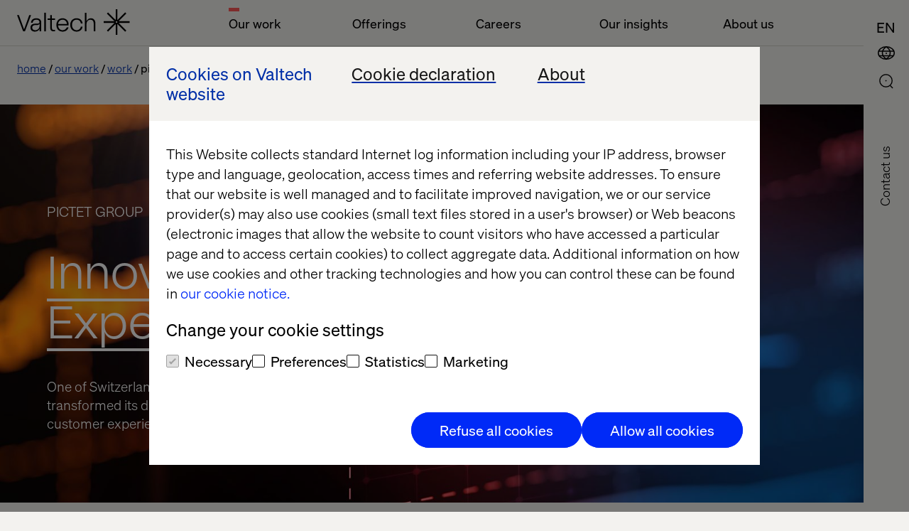

--- FILE ---
content_type: text/html; charset=utf-8
request_url: https://www.valtech.com/en-cn/work/pictet/
body_size: 11085
content:

            <!DOCTYPE html>
            <html class="theme-light-side" lang="zh"
                  fr-sitekey="FCMJEIS93G857CVJ">
            <head>
                
<meta charset="UTF-8">
<title>Pictet Group | Valtech</title>
<meta name="description" content="One of Switzerland's leading private banks completely transformed its digital presence through a tailor-made customer experience." />

<meta name="viewport" content="width=device-width, initial-scale=1, user-scalable=yes">
<meta http-equiv="x-ua-compatible" content="ie=edge">


<meta name='pageID' content='5343' />

<!-- Open Graph Tags -->
<meta property="og:title" content="Pictet Group" />
<meta property="og:type" content="website" />
<meta property="og:url" content="/en-cn/work/pictet/" />
<meta property="og:description" content="One of Switzerland's leading private banks completely transformed its digital presence through a tailor-made customer experience." />
<meta property="og:site_name" content="valtech.com" />
<meta property="og:locale" content="en_US" />
<meta property="og:image" content="https://www.valtech.com/globalassets/00-global/02-images/site-settings/medium-abstract-motion-blur-background..jpg" />

    <meta property="article:title" content="Pictet Group" />

    <meta property="article:pretitle" content="Case" />

    <meta property="article:fallbackimage" content="/globalassets/00-global/02-images/04-insights/01-authors/fallback-editor.jpg" />

    <meta property="article:language" content="en" />


    <meta property="article:image" content="/globalassets/00-global/02-images/07-work/private-bank/online-banking.jpg" />

<!-- Twitter Summary Card -->
<meta name="twitter:card" content="summary_large_image">
<meta name="twitter:site" content="valtech.com">
<meta name="twitter:title" content="Pictet Group">
<meta name="twitter:description" content="One of Switzerland's leading private banks completely transformed its digital presence through a tailor-made customer experience.">
<meta property="twitter:image" content="https://www.valtech.com/globalassets/00-global/02-images/site-settings/medium-abstract-motion-blur-background..jpg" />


<!-- Google Tag Manager -->
<script type="2f71ca3ac5a42e2bbdaadc71-text/javascript">(function(w,d,s,l,i){w[l]=w[l]||[];w[l].push({'gtm.start':
        new Date().getTime(),event:'gtm.js'});var f=d.getElementsByTagName(s)[0],
        j=d.createElement(s),dl=l!='dataLayer'?'&l='+l:'';j.async=true;j.src=
        'https://tag.valtech.com/gtm.js?id='+i+dl;f.parentNode.insertBefore(j,f);
})(window,document,'script','dataLayer','GTM-WNBZ8QD');</script>
<!-- End Google Tag Manager -->
<!-- Robots -->
<meta name="robots" content="index,follow">

<!-- Canonical -->
<link rel="canonical" href="https://www.valtech.com/work/pictet/" />

<!-- Alternate Href Language -->

    <link rel="alternate" hreflang="x-default" href="https://www.valtech.com/work/pictet/" />


<!-- Favicons -->
<link rel="shortcut icon" type="image/x-icon" href="/public/dist/img/favicon/favicon.ico">
<link rel="apple-touch-icon" sizes="180x180" href="/public/dist/img/favicon/apple-touch-icon.png">
<link rel="icon" type="image/png" sizes="32x32" href="/public/dist/img/favicon/favicon-32x32.png">
<link rel="icon" type="image/png" sizes="16x16" href="/public/dist/img/favicon/favicon-16x16.png">
<link rel="mask-icon" href="/public/dist/img/favicon/safari-pinned-tab.svg" color="#000000">
<meta name="msapplication-TileColor" content="#000000">
<meta name="theme-color" content="#ffffff">

<!-- Preload webfonts -->
<link rel="preload" as="font" crossorigin="crossorigin" type="font/woff2" href="/public/dist/fonts/soehne-leicht.woff2" />
<link rel="preload" as="font" crossorigin="crossorigin" type="font/woff2" href="/public/dist/fonts/soehne-leicht-kursiv.woff2" />
<link rel="preload" as="font" crossorigin="crossorigin" type="font/woff2" href="/public/dist/fonts/soehne-halbfett.woff2" />
<link rel="preload" as="font" crossorigin="crossorigin" type="font/woff2" href="/public/dist/fonts/FFF-ValtechNeue-Light.woff2" />
<link rel="preload" as="font" crossorigin="crossorigin" type="font/woff2" href="/public/dist/fonts/FFF-ValtechNeue-Book.woff2" />

<script type="2f71ca3ac5a42e2bbdaadc71-text/javascript">
    window.CookieBotPreCheckApi = '';
</script>
<!-- CMS SEO audit -->
<script type="application/ld+json">
    {
    "@context": "https://schema.org",
    "@type": "Article",
    "headline": "Pictet Group",
    "image": "",
    "datePublished": "2018-07-31T12:47:17.0000000&#x2B;00:00",
    "author": { "@type": "Person", "name": "" },
    "publisher": { "@type": "Organization", "name": "Valtech", "logo": { "@type": "ImageObject",  "url": "https://www.valtech.com/public/dist/img/favicon/favicon-16x16.png" }}
    }
</script>
<!-- End CMS SEO audit --><!-- Styles -->
<link rel="stylesheet" href="/public/dist/css/main.css?version=2.2.3_2511">

<!-- Scripts -->
<script src="/public/dist/js/common.js?version=2.2.3_2511" defer type="2f71ca3ac5a42e2bbdaadc71-text/javascript"></script>               
            </head>
            <body class="">
            

            
            



            

<a id="skip-link" class="skip-link" href="#valtech-content">Skip to content</a>
<nav class="site-nav" aria-label="Main Navigation">
<div class="site-nav__menu-fixed">
    <div class="site-nav__menu js-fixed-menu-block">
        <div class="site-nav__menu-wrapper site-nav__menu__labels">
            <div class="site-nav__logo">
                <a href="/en-cn/" class="site-nav__logo__link">
                    <svg
                        aria-labelledby="logo-title"
                        width="159"
                        height="36"
                        viewBox="0 0 159 36"
                        fill="none"
                        xmlns="http://www.w3.org/2000/svg"
                        role="img">
                            <title id="logo-title">Valtech, go back to homepage</title>
                        <desc>The Experience Innovation Company</desc>
                        <g clip-path="url(#clip0_338_12517)">
                            <path d="M158.456 16.8545H142.983L153.926 6.08073L152.28 4.46073L141.338 15.2345V0H139.011V15.2345L128.068 4.46073L126.423 6.08073L137.365 16.8545H121.892V19.1455H137.365L126.423 29.9193L128.068 31.5393L139.011 20.7655V36H141.338V20.7655L152.28 31.5393L153.926 29.9193L142.983 19.1455H158.456V16.8545ZM140.174 19.1455C139.533 19.1455 139.011 18.6316 139.011 18C139.011 17.3684 139.533 16.8545 140.174 16.8545C140.816 16.8545 141.338 17.3684 141.338 18C141.338 18.6316 140.816 19.1455 140.174 19.1455Z" fill="currentColor"/>
                            <path d="M19.7448 8.17871L11.1355 31.0878H8.64248L0 8.17871H2.55951L9.90562 28.3714L17.2185 8.17871H19.7448Z" fill="currentColor"/>
                            <path d="M27.1738 12.6987C22.5866 12.6987 19.8941 15.0551 19.6282 18.9169H21.955C22.2542 16.1678 24.2819 14.6951 27.1738 14.6951C29.833 14.6951 31.628 15.9387 31.628 18.0333C31.628 19.4733 30.664 20.3242 27.8053 20.3242H25.7444C21.3235 20.3242 18.9302 22.386 18.9302 25.8224C18.9302 29.5205 21.6226 31.4842 25.1794 31.4842C28.304 31.4842 30.9299 29.9133 31.8607 27.0333V31.0915H34.0545V31.0031V18.6224C34.0545 15.1533 31.8607 12.6987 27.1738 12.6987ZM31.7277 22.7133C31.7277 27.426 28.7028 29.5205 25.5782 29.5205C22.6199 29.5205 21.3567 27.6878 21.3567 25.8224C21.3567 24.0878 22.4869 22.2878 25.8109 22.2878H27.4065C29.8995 22.2878 31.2956 21.5351 31.6945 20.1933H31.7277V22.7133Z" fill="currentColor"/>
                            <path d="M38.293 4.90601H40.6198V31.0911H38.293V4.90601Z" fill="currentColor"/>
                            <path d="M49.0628 15.0514V25.9823C49.0628 27.9787 49.8939 29.1242 51.5891 29.1242H53.3841V31.0878H51.2567C48.2651 31.0878 46.736 29.386 46.736 26.2769V15.0514H43.0796V13.0878H46.736V8.17871H49.0628V13.0878H53.3841V15.0514H49.0628Z" fill="currentColor"/>
                            <path d="M72.5969 22.7746H57.8382C58.0709 26.9637 60.6304 29.4837 64.1539 29.4837C66.9461 29.4837 69.14 27.9128 69.971 25.5564H72.4307C71.6662 28.9928 68.4419 31.48 64.1539 31.48C58.9019 31.48 55.3452 27.7491 55.3452 22.0873C55.3452 16.4255 58.9684 12.6946 64.1539 12.6946C69.007 12.6946 72.5969 16.2619 72.5969 20.9746V22.7746ZM57.8382 20.7455H70.2369C69.971 17.2109 67.6441 14.6909 64.1539 14.6909C60.6637 14.6909 58.0709 17.3746 57.8382 20.7455Z" fill="currentColor"/>
                            <path d="M74.9238 22.0546C74.9238 16.5237 78.2811 12.6946 83.8987 12.6946C89.0177 12.6946 91.8432 15.9673 92.242 19.96H89.7823C89.5496 17.1455 87.4887 14.6909 83.8987 14.6909C79.8434 14.6909 77.3836 17.7346 77.3836 22.0546C77.3836 26.6037 80.209 29.4837 83.8987 29.4837C87.5884 29.4837 89.4499 26.8 89.7823 24.5746H92.242C91.7434 28.2073 88.8515 31.48 83.8987 31.48C78.547 31.48 74.9238 27.7491 74.9238 22.0546Z" fill="currentColor"/>
                            <path d="M95.4995 4.90601H97.8263V14.1351C97.8263 14.9533 97.8263 15.5751 97.7599 16.786H97.8263C98.7571 14.7896 100.685 12.6951 103.976 12.6951C107.898 12.6951 110.291 15.4442 110.291 19.7315V31.0878H107.965V20.026C107.965 16.4587 106.136 14.7242 103.477 14.7242C100.519 14.7242 97.8263 16.8842 97.8263 20.9424V31.0878H95.4995V4.90601Z" fill="currentColor"/>
                        </g>
                    </svg>
                </a>
            </div>
                <ul class="site-nav__menu__list">
                        <li class="site-nav__menu__item">
                            <button class="site-nav__menu__title active" aria-controls="mainMenuDropdown" aria-current=true aria-expanded="false">Our work</button>
                        </li>
                        <li class="site-nav__menu__item">
                            <button class="site-nav__menu__title " aria-controls="mainMenuDropdown"  aria-expanded="false">Offerings</button>
                        </li>
                        <li class="site-nav__menu__item">
                            <button class="site-nav__menu__title " aria-controls="mainMenuDropdown"  aria-expanded="false">Careers</button>
                        </li>
                        <li class="site-nav__menu__item">
                            <button class="site-nav__menu__title " aria-controls="mainMenuDropdown"  aria-expanded="false">Our insights</button>
                        </li>
                        <li class="site-nav__menu__item">
                            <button class="site-nav__menu__title " aria-controls="mainMenuDropdown"  aria-expanded="false">About us</button>
                        </li>
                </ul>
        </div>
    </div>
</div>
        
    <div class="site-nav__icons">
                    <a class="search-select mobile" aria-label="Go to Search page" href="/en-cn/search/">
                        <div class="icon-search">
                            <svg>
                                <use xlink:href="/public/dist/img/img.svg#icon-search"></use>
                            </svg>
                        </div>
                    </a>
        
                <button type="button" class="location-select mobile"
                        data-lang="en"
                        aria-controls="siteNavLocations"
                        aria-expanded="false"
                        aria-label="Open Location Menu"
                        data-label-toggle="Close Location Menu">
                    <div class="icon-global">
                        <svg aria-hidden="true">
                            <use xlink:href="/public/dist/img/img.svg#icon-global"></use>
                        </svg>
                    </div>
                    <div class="icon-close">
                        <svg viewBox="0 0 24 24" aria-hidden="true">
                            <use xlink:href="/public/dist/img/img.svg#icon-close"></use>
                        </svg>
                    </div>
                </button>
        
                        <button type="button"
                            class="language-select mobile"
                            data-lang="en-cn"
                            aria-label="ENGLISH (CHINA)"
                            data-label-toggle="Close Language Menu"
                            aria-expanded="false"
                            aria-controls="siteNavLanguage"
                        >
                            <div class="icon-lang">
                                <svg aria-hidden="true">
                                    <text writing-mode="lr-tb" x="0%" y="75%">EN</text>
                                </svg>
                            </div>
                            <div class="icon-close">
                                <svg viewBox="0 0 24 24" aria-hidden="true">
                                    <use xlink:href="/public/dist/img/img.svg#icon-close"></use>
                                </svg>
                            </div>
                        </button>
        
                <button type="button"
                    role="button"
                    aria-label="Open Main Menu"
                    data-label-toggle="Close Main Menu"
                    class="icon-menu mobile"
                    aria-expanded="false"
                    aria-controls="mainMenuDropdown"
                >
                    <svg viewBox="0 0 24 24">
                        <g>
                            <rect class="icon-menu__line-top" width="100%" height="2" y="7"></rect>
                            <rect class="icon-menu__line-middle" width="100%" height="2" y="15"></rect>
                        </g>
                    </svg>
                </button>
                        <button type="button"
                            class="language-select desktop"
                            data-lang="en-cn"
                            aria-label="ENGLISH (CHINA)"
                            data-label-toggle="Close Language Menu"
                            aria-expanded="false"
                            aria-controls="siteNavLanguage"
                        >
                            <div class="icon-lang">
                                <svg aria-hidden="true">
                                    <text writing-mode="lr-tb" x="0%" y="75%">EN</text>
                                </svg>
                            </div>
                            <div class="icon-close">
                                <svg viewBox="0 0 24 24" aria-hidden="true">
                                    <use xlink:href="/public/dist/img/img.svg#icon-close"></use>
                                </svg>
                            </div>
                        </button>
                <button type="button" class="location-select desktop"
                    data-lang="en"
                    aria-controls="siteNavLocations"
                    aria-expanded="false"
                    aria-label="Open Location Menu"
                    data-label-toggle="Close Location Menu"
                >
                    <div class="icon-global">
                        <svg aria-hidden="true">
                            <use xlink:href="/public/dist/img/img.svg#icon-global"></use>
                        </svg>
                    </div>
                    <div class="icon-close">
                        <svg viewBox="0 0 24 24" aria-hidden="true">
                            <use xlink:href="/public/dist/img/img.svg#icon-close"></use>
                        </svg>
                    </div>
                </button>
        
                    <a class="search-select desktop" aria-label="Go to Search page" href="/en-cn/search/">
                        <div class="icon-search">
                            <svg>
                                <use xlink:href="/public/dist/img/img.svg#icon-search"></use>
                            </svg>
                        </div>
                    </a>
        <div class="site-nav__overlay">
            <div class="site-nav__overlay__content-general">
                <!-- new  -->
                <div class="site-nav__menu__container">
                    <div class="site-nav__menu-wrapper">
                        <div class="site-nav__menu site-nav__menu__overview" aria-hidden="true" id="mainMenuDropdown">
                            <div class="site-nav__logo">
                                <a href="/en-cn/" class="site-nav__logo__link">
                                    <svg aria-labelledby="logo-title-navigation"
                                         width="159"
                                         height="36"
                                         viewBox="0 0 159 36"
                                         fill="none"
                                         xmlns="http://www.w3.org/2000/svg"
                                         role="img">
                                            <title id="logo-title-navigation">Valtech, go back to homepage</title>
                                        <desc>The Experience Innovation Company</desc>
                                        <g clip-path="url(#clip0_338_12517)">
                                            <path d="M158.456 16.8545H142.983L153.926 6.08073L152.28 4.46073L141.338 15.2345V0H139.011V15.2345L128.068 4.46073L126.423 6.08073L137.365 16.8545H121.892V19.1455H137.365L126.423 29.9193L128.068 31.5393L139.011 20.7655V36H141.338V20.7655L152.28 31.5393L153.926 29.9193L142.983 19.1455H158.456V16.8545ZM140.174 19.1455C139.533 19.1455 139.011 18.6316 139.011 18C139.011 17.3684 139.533 16.8545 140.174 16.8545C140.816 16.8545 141.338 17.3684 141.338 18C141.338 18.6316 140.816 19.1455 140.174 19.1455Z" fill="currentColor"/>
                                            <path d="M19.7448 8.17871L11.1355 31.0878H8.64248L0 8.17871H2.55951L9.90562 28.3714L17.2185 8.17871H19.7448Z" fill="currentColor"/>
                                            <path d="M27.1738 12.6987C22.5866 12.6987 19.8941 15.0551 19.6282 18.9169H21.955C22.2542 16.1678 24.2819 14.6951 27.1738 14.6951C29.833 14.6951 31.628 15.9387 31.628 18.0333C31.628 19.4733 30.664 20.3242 27.8053 20.3242H25.7444C21.3235 20.3242 18.9302 22.386 18.9302 25.8224C18.9302 29.5205 21.6226 31.4842 25.1794 31.4842C28.304 31.4842 30.9299 29.9133 31.8607 27.0333V31.0915H34.0545V31.0031V18.6224C34.0545 15.1533 31.8607 12.6987 27.1738 12.6987ZM31.7277 22.7133C31.7277 27.426 28.7028 29.5205 25.5782 29.5205C22.6199 29.5205 21.3567 27.6878 21.3567 25.8224C21.3567 24.0878 22.4869 22.2878 25.8109 22.2878H27.4065C29.8995 22.2878 31.2956 21.5351 31.6945 20.1933H31.7277V22.7133Z" fill="currentColor"/>
                                            <path d="M38.293 4.90601H40.6198V31.0911H38.293V4.90601Z" fill="currentColor"/>
                                            <path d="M49.0628 15.0514V25.9823C49.0628 27.9787 49.8939 29.1242 51.5891 29.1242H53.3841V31.0878H51.2567C48.2651 31.0878 46.736 29.386 46.736 26.2769V15.0514H43.0796V13.0878H46.736V8.17871H49.0628V13.0878H53.3841V15.0514H49.0628Z" fill="currentColor"/>
                                            <path d="M72.5969 22.7746H57.8382C58.0709 26.9637 60.6304 29.4837 64.1539 29.4837C66.9461 29.4837 69.14 27.9128 69.971 25.5564H72.4307C71.6662 28.9928 68.4419 31.48 64.1539 31.48C58.9019 31.48 55.3452 27.7491 55.3452 22.0873C55.3452 16.4255 58.9684 12.6946 64.1539 12.6946C69.007 12.6946 72.5969 16.2619 72.5969 20.9746V22.7746ZM57.8382 20.7455H70.2369C69.971 17.2109 67.6441 14.6909 64.1539 14.6909C60.6637 14.6909 58.0709 17.3746 57.8382 20.7455Z" fill="currentColor"/>
                                            <path d="M74.9238 22.0546C74.9238 16.5237 78.2811 12.6946 83.8987 12.6946C89.0177 12.6946 91.8432 15.9673 92.242 19.96H89.7823C89.5496 17.1455 87.4887 14.6909 83.8987 14.6909C79.8434 14.6909 77.3836 17.7346 77.3836 22.0546C77.3836 26.6037 80.209 29.4837 83.8987 29.4837C87.5884 29.4837 89.4499 26.8 89.7823 24.5746H92.242C91.7434 28.2073 88.8515 31.48 83.8987 31.48C78.547 31.48 74.9238 27.7491 74.9238 22.0546Z" fill="currentColor"/>
                                            <path d="M95.4995 4.90601H97.8263V14.1351C97.8263 14.9533 97.8263 15.5751 97.7599 16.786H97.8263C98.7571 14.7896 100.685 12.6951 103.976 12.6951C107.898 12.6951 110.291 15.4442 110.291 19.7315V31.0878H107.965V20.026C107.965 16.4587 106.136 14.7242 103.477 14.7242C100.519 14.7242 97.8263 16.8842 97.8263 20.9424V31.0878H95.4995V4.90601Z" fill="currentColor"/>
                                        </g>
                                    </svg>
                                </a>
                            </div>
                                <ul class="site-nav__menu__list">
                                        <li class="site-nav__menu__item js-accordion">
                                            <button class="site-nav__menu__title site-nav__menu__title--button js-accordion-button active" aria-current=true aria-expanded="false" aria-controls="ourWork">
                                                Our work
                                                <svg>
                                                    <use xlink:href="/public/dist/img/img.svg#icon-arrow-down"></use>
                                                </svg>
                                            </button>

                                            <span tabindex="0" class="site-nav__menu__title js-accordion-button active">
                                                Our work
                                            </span>
                                            <ul class="site-nav__menu__sublist js-accordion-content" id="ourWork">
                                                    <li class="site-nav__menu__subitem active">
                                                        <a href="/en-cn/work/" aria-current=true>Work</a>
                                                    </li>
                                                    <li class="site-nav__menu__subitem ">
                                                        <a href="/en-cn/industries/" >Industries</a>
                                                    </li>
                                                    <li class="site-nav__menu__subitem ">
                                                        <a href="/en-cn/partners/" >Our Partners</a>
                                                    </li>
                                            </ul>
                                        </li>
                                        <li class="site-nav__menu__item js-accordion">
                                            <button class="site-nav__menu__title site-nav__menu__title--button js-accordion-button "  aria-expanded="false" aria-controls="offerings">
                                                Offerings
                                                <svg>
                                                    <use xlink:href="/public/dist/img/img.svg#icon-arrow-down"></use>
                                                </svg>
                                            </button>

                                            <span tabindex="0" class="site-nav__menu__title js-accordion-button ">
                                                Offerings
                                            </span>
                                            <ul class="site-nav__menu__sublist js-accordion-content" id="offerings">
                                                    <li class="site-nav__menu__subitem ">
                                                        <a href="/en-cn/offerings/experience-elevation/" >Experience Elevation</a>
                                                    </li>
                                                    <li class="site-nav__menu__subitem ">
                                                        <a href="/en-cn/offerings/commerce-acceleration/" >Commerce Acceleration</a>
                                                    </li>
                                                    <li class="site-nav__menu__subitem ">
                                                        <a href="/en-cn/offerings/enterprise-transformation/" >Enterprise Transformation</a>
                                                    </li>
                                                    <li class="site-nav__menu__subitem ">
                                                        <a href="/en-cn/offerings/marketing-creativity-performance/" >Marketing Creativity &amp; Performance</a>
                                                    </li>
                                                    <li class="site-nav__menu__subitem ">
                                                        <a href="/en-cn/offerings/data-and-ai-revolution/" >Data &amp; AI Revolution</a>
                                                    </li>
                                            </ul>
                                        </li>
                                        <li class="site-nav__menu__item js-accordion">
                                            <button class="site-nav__menu__title site-nav__menu__title--button js-accordion-button "  aria-expanded="false" aria-controls="careers">
                                                Careers
                                                <svg>
                                                    <use xlink:href="/public/dist/img/img.svg#icon-arrow-down"></use>
                                                </svg>
                                            </button>

                                            <span tabindex="0" class="site-nav__menu__title js-accordion-button ">
                                                Careers
                                            </span>
                                            <ul class="site-nav__menu__sublist js-accordion-content" id="careers">
                                                    <li class="site-nav__menu__subitem ">
                                                        <a href="/en-cn/career/joblist/" >Joblist</a>
                                                    </li>
                                                    <li class="site-nav__menu__subitem ">
                                                        <a href="/en-cn/valtech-as-workplace/" >Valtech as workplace</a>
                                                    </li>
                                                    <li class="site-nav__menu__subitem ">
                                                        <a href="/en-cn/diversity-inclusion/" >Diversity &amp; Inclusion</a>
                                                    </li>
                                            </ul>
                                        </li>
                                        <li class="site-nav__menu__item js-accordion">
                                            <button class="site-nav__menu__title site-nav__menu__title--button js-accordion-button "  aria-expanded="false" aria-controls="ourInsights">
                                                Our insights
                                                <svg>
                                                    <use xlink:href="/public/dist/img/img.svg#icon-arrow-down"></use>
                                                </svg>
                                            </button>

                                            <span tabindex="0" class="site-nav__menu__title js-accordion-button ">
                                                Our insights
                                            </span>
                                            <ul class="site-nav__menu__sublist js-accordion-content" id="ourInsights">
                                                    <li class="site-nav__menu__subitem ">
                                                        <a href="/en-cn/podcasts/" >Podcasts</a>
                                                    </li>
                                                    <li class="site-nav__menu__subitem ">
                                                        <a href="/en-cn/whitepapers/" >Whitepapers</a>
                                                    </li>
                                                    <li class="site-nav__menu__subitem ">
                                                        <a href="/en-cn/content-hub/" >Content Hub</a>
                                                    </li>
                                                    <li class="site-nav__menu__subitem ">
                                                        <a href="/en-cn/blog/" >Blog</a>
                                                    </li>
                                                    <li class="site-nav__menu__subitem ">
                                                        <a href="/en-cn/events/" >Events</a>
                                                    </li>
                                                    <li class="site-nav__menu__subitem ">
                                                        <a href="/en-cn/thread-magazine/" >Thread magazine</a>
                                                    </li>
                                            </ul>
                                        </li>
                                        <li class="site-nav__menu__item js-accordion">
                                            <button class="site-nav__menu__title site-nav__menu__title--button js-accordion-button "  aria-expanded="false" aria-controls="aboutUs">
                                                About us
                                                <svg>
                                                    <use xlink:href="/public/dist/img/img.svg#icon-arrow-down"></use>
                                                </svg>
                                            </button>

                                            <span tabindex="0" class="site-nav__menu__title js-accordion-button ">
                                                About us
                                            </span>
                                            <ul class="site-nav__menu__sublist js-accordion-content" id="aboutUs">
                                                    <li class="site-nav__menu__subitem ">
                                                        <a href="/en-cn/newsroom/" >Newsroom</a>
                                                    </li>
                                                    <li class="site-nav__menu__subitem ">
                                                        <a href="/en-cn/about/" >About</a>
                                                    </li>
                                                    <li class="site-nav__menu__subitem ">
                                                        <a href="/en-cn/about/offices/" >Offices</a>
                                                    </li>
                                            </ul>
                                        </li>
                                </ul>
                        </div>
                    </div>
                </div>
                    <a href="/en-cn/about/contact-us/keep-in-touch/" class="site-nav__contact-us-button">Contact us</a>

                <!-- end new  -->
            </div>
                <div class="site-nav__overlay__content-lang">
                    <div class="site-nav__lang" id="siteNavLanguage" aria-labelledby="siteNavLanguage" aria-hidden="true">
                        <div class="site-nav__lang__container">
                            <ul class="site-nav__lang__language">
                                    <li>
                                        <a
                                            href="/zh-cn/work/pictet/"
                                            class=" "
                                            
                                            data-lang="zh-cn"
                                            lang="&#x4E2D;&#x6587;"
                                        >&#x4E2D;&#x6587;(&#x4E2D;&#x56FD;)</a>
                                    </li>
                                    <li>
                                        <a
                                            href="/en-cn/work/pictet/"
                                            class=" active"
                                            aria-current=true
                                            data-lang="en-cn"
                                            lang="en"
                                        >ENGLISH (CHINA)</a>
                                    </li>
                            </ul>
                        </div>
                    </div>
                </div>
            <div class="site-nav__overlay__content-location">
                <div class="site-nav__locations" id="siteNavLocations" aria-labelledby="siteNavLocationsTitle" aria-hidden="true">
                    <div class="site-nav__locations__container" role="region" aria-label="Scrollable container" tabindex="0">
                        <div class="site-nav__locations__title" id="siteNavLocationsTitle">
                            <span class="site-nav__locations__title-text">Select location or visit</span>
                            <a class="global-link site-nav__locations__global-link" data-lang="en" href="/">
                                <span>Valtech Global</span>
                            </a>
                        </div>
                        <div name="locations" class="site-nav__locations__areas">
                            <!-- foreach regions -->
                                <div class="site-nav__locations__region js-accordion">
                                    <button class="site-nav__locations__region__title site-nav__locations__region__title--button js-accordion-button " aria-expanded="false" aria-controls="europe">
                                        Europe
                                        <svg>
                                            <use xlink:href="/public/dist/img/img.svg#icon-arrow-down"></use>
                                        </svg>
                                    </button>
                                    <h2 class="site-nav__locations__region__title">
                                        Europe
                                    </h2>
                                    <div class="site-nav__locations__region__places js-accordion-content" id="europe">
                                        <ul>
                                                    <li class="site-nav__locations__region__places__item">
                                                        <a href="/" class="global-link">
                                                            <svg viewBox="0 0 21 15">
                                                                <use xlink:href=/public/dist/img/img.svg#icon-bg></use>
                                                            </svg>
                                                            <span>Bulgaria</span>
                                                        </a>
                                                    </li>
                                                    <li class="site-nav__locations__region__places__item">
                                                        <a href="/en-dk/" class="">
                                                            <svg viewBox="0 0 21 15">
                                                                <use xlink:href=/public/dist/img/img.svg#icon-dk></use>
                                                            </svg>
                                                            <span>Denmark</span>
                                                        </a>
                                                    </li>
                                                    <li class="site-nav__locations__region__places__item">
                                                        <a href="/fr-fr/" class="">
                                                            <svg viewBox="0 0 21 15">
                                                                <use xlink:href=/public/dist/img/img.svg#icon-fr></use>
                                                            </svg>
                                                            <span>France</span>
                                                        </a>
                                                    </li>
                                                    <li class="site-nav__locations__region__places__item">
                                                        <a href="/de-de/" class="">
                                                            <svg viewBox="0 0 21 15">
                                                                <use xlink:href=/public/dist/img/img.svg#icon-de></use>
                                                            </svg>
                                                            <span>Germany</span>
                                                        </a>
                                                    </li>
                                                    <li class="site-nav__locations__region__places__item">
                                                        <a href="/nl-nl/" class="">
                                                            <svg viewBox="0 0 21 15">
                                                                <use xlink:href=/public/dist/img/img.svg#icon-nl></use>
                                                            </svg>
                                                            <span>Netherlands</span>
                                                        </a>
                                                    </li>
                                                    <li class="site-nav__locations__region__places__item">
                                                        <a href="/" class="global-link">
                                                            <svg viewBox="0 0 21 15">
                                                                <use xlink:href=/public/dist/img/img.svg#icon-mk></use>
                                                            </svg>
                                                            <span>North Macedonia</span>
                                                        </a>
                                                    </li>
                                                    <li class="site-nav__locations__region__places__item">
                                                        <a href="/" class="global-link">
                                                            <svg viewBox="0 0 21 15">
                                                                <use xlink:href=/public/dist/img/img.svg#icon-pl></use>
                                                            </svg>
                                                            <span>Poland</span>
                                                        </a>
                                                    </li>
                                                    <li class="site-nav__locations__region__places__item">
                                                        <a href="/" class="global-link">
                                                            <svg viewBox="0 0 21 15">
                                                                <use xlink:href=/public/dist/img/img.svg#icon-pt></use>
                                                            </svg>
                                                            <span>Portugal</span>
                                                        </a>
                                                    </li>
                                                    <li class="site-nav__locations__region__places__item">
                                                        <a href="/" class="global-link">
                                                            <svg viewBox="0 0 21 15">
                                                                <use xlink:href=/public/dist/img/img.svg#icon-ro></use>
                                                            </svg>
                                                            <span>Romania</span>
                                                        </a>
                                                    </li>
                                                    <li class="site-nav__locations__region__places__item">
                                                        <a href="/es-es/" class="">
                                                            <svg viewBox="0 0 21 15">
                                                                <use xlink:href=/public/dist/img/img.svg#icon-es></use>
                                                            </svg>
                                                            <span>Spain</span>
                                                        </a>
                                                    </li>
                                                    <li class="site-nav__locations__region__places__item">
                                                        <a href="/sv-se/" class="">
                                                            <svg viewBox="0 0 21 15">
                                                                <use xlink:href=/public/dist/img/img.svg#icon-se></use>
                                                            </svg>
                                                            <span>Sweden</span>
                                                        </a>
                                                    </li>
                                                    <li class="site-nav__locations__region__places__item">
                                                        <a href="/en-ch/" class="">
                                                            <svg viewBox="0 0 21 15">
                                                                <use xlink:href=/public/dist/img/img.svg#icon-ch></use>
                                                            </svg>
                                                            <span>Switzerland</span>
                                                        </a>
                                                    </li>
                                                    <li class="site-nav__locations__region__places__item">
                                                        <a href="/" class="global-link">
                                                            <svg viewBox="0 0 21 15">
                                                                <use xlink:href=/public/dist/img/img.svg#icon-ua></use>
                                                            </svg>
                                                            <span>Ukraine</span>
                                                        </a>
                                                    </li>
                                                    <li class="site-nav__locations__region__places__item">
                                                        <a href="/en-gb/" class="">
                                                            <svg viewBox="0 0 21 15">
                                                                <use xlink:href=/public/dist/img/img.svg#icon-gb></use>
                                                            </svg>
                                                            <span>United Kingdom</span>
                                                        </a>
                                                    </li>
                                        </ul>
                                    </div>
                                </div>
                                <div class="site-nav__locations__region js-accordion">
                                    <button class="site-nav__locations__region__title site-nav__locations__region__title--button js-accordion-button " aria-expanded="false" aria-controls="northAmerica">
                                        North America
                                        <svg>
                                            <use xlink:href="/public/dist/img/img.svg#icon-arrow-down"></use>
                                        </svg>
                                    </button>
                                    <h2 class="site-nav__locations__region__title">
                                        North America
                                    </h2>
                                    <div class="site-nav__locations__region__places js-accordion-content" id="northAmerica">
                                        <ul>
                                                    <li class="site-nav__locations__region__places__item">
                                                        <a href="/en-ca/" class="">
                                                            <svg viewBox="0 0 21 15">
                                                                <use xlink:href=/public/dist/img/img.svg#icon-ca></use>
                                                            </svg>
                                                            <span>Canada</span>
                                                        </a>
                                                    </li>
                                                    <li class="site-nav__locations__region__places__item">
                                                        <a href="/en-us/" class="">
                                                            <svg viewBox="0 0 21 15">
                                                                <use xlink:href=/public/dist/img/img.svg#icon-us></use>
                                                            </svg>
                                                            <span>USA</span>
                                                        </a>
                                                    </li>
                                        </ul>
                                    </div>
                                </div>
                                <div class="site-nav__locations__region js-accordion">
                                    <button class="site-nav__locations__region__title site-nav__locations__region__title--button js-accordion-button " aria-expanded="false" aria-controls="latinAmerica">
                                        Latin America
                                        <svg>
                                            <use xlink:href="/public/dist/img/img.svg#icon-arrow-down"></use>
                                        </svg>
                                    </button>
                                    <h2 class="site-nav__locations__region__title">
                                        Latin America
                                    </h2>
                                    <div class="site-nav__locations__region__places js-accordion-content" id="latinAmerica">
                                        <ul>
                                                    <li class="site-nav__locations__region__places__item">
                                                        <a href="/es-ar/" class="">
                                                            <svg viewBox="0 0 21 15">
                                                                <use xlink:href=/public/dist/img/img.svg#icon-ar></use>
                                                            </svg>
                                                            <span>Argentina</span>
                                                        </a>
                                                    </li>
                                                    <li class="site-nav__locations__region__places__item">
                                                        <a href="/pt-br/" class="">
                                                            <svg viewBox="0 0 21 15">
                                                                <use xlink:href=/public/dist/img/img.svg#icon-br></use>
                                                            </svg>
                                                            <span>Brazil</span>
                                                        </a>
                                                    </li>
                                                    <li class="site-nav__locations__region__places__item">
                                                        <a href="/es-mx/" class="">
                                                            <svg viewBox="0 0 21 15">
                                                                <use xlink:href=/public/dist/img/img.svg#icon-mx></use>
                                                            </svg>
                                                            <span>Mexico</span>
                                                        </a>
                                                    </li>
                                        </ul>
                                    </div>
                                </div>
                                <div class="site-nav__locations__region js-accordion">
                                    <button class="site-nav__locations__region__title site-nav__locations__region__title--button js-accordion-button " aria-expanded="false" aria-controls="asiaPacific">
                                        Asia Pacific
                                        <svg>
                                            <use xlink:href="/public/dist/img/img.svg#icon-arrow-down"></use>
                                        </svg>
                                    </button>
                                    <h2 class="site-nav__locations__region__title">
                                        Asia Pacific
                                    </h2>
                                    <div class="site-nav__locations__region__places js-accordion-content" id="asiaPacific">
                                        <ul>
                                                    <li class="site-nav__locations__region__places__item">
                                                        <a href="/en-cn/" class="">
                                                            <svg viewBox="0 0 21 15">
                                                                <use xlink:href=/public/dist/img/img.svg#icon-cn></use>
                                                            </svg>
                                                            <span>China</span>
                                                        </a>
                                                    </li>
                                                    <li class="site-nav__locations__region__places__item">
                                                        <a href="/en-in/" class="">
                                                            <svg viewBox="0 0 21 15">
                                                                <use xlink:href=/public/dist/img/img.svg#icon-in></use>
                                                            </svg>
                                                            <span>India</span>
                                                        </a>
                                                    </li>
                                                    <li class="site-nav__locations__region__places__item">
                                                        <a href="/en-sg/" class="">
                                                            <svg viewBox="0 0 21 15">
                                                                <use xlink:href=/public/dist/img/img.svg#icon-sg></use>
                                                            </svg>
                                                            <span>Singapore</span>
                                                        </a>
                                                    </li>
                                        </ul>
                                    </div>
                                </div>
                                <div class="site-nav__locations__region js-accordion">
                                    <button class="site-nav__locations__region__title site-nav__locations__region__title--button js-accordion-button " aria-expanded="false" aria-controls="middleEastAndNorthAfrica">
                                        Middle East and North Africa
                                        <svg>
                                            <use xlink:href="/public/dist/img/img.svg#icon-arrow-down"></use>
                                        </svg>
                                    </button>
                                    <h2 class="site-nav__locations__region__title">
                                        Middle East and North Africa
                                    </h2>
                                    <div class="site-nav__locations__region__places js-accordion-content" id="middleEastAndNorthAfrica">
                                        <ul>
                                                    <li class="site-nav__locations__region__places__item">
                                                        <a href="/" class="global-link">
                                                            <svg viewBox="0 0 21 15">
                                                                <use xlink:href=/public/dist/img/img.svg#icon-ae></use>
                                                            </svg>
                                                            <span>United Arab Emirates</span>
                                                        </a>
                                                    </li>
                                        </ul>
                                    </div>
                                </div>
                            <!-- / foreach regions -->
                        </div>
                    </div>
                </div>
            </div>
        </div>
    </div>

<progress value="0" id="progressBar" class="hide"  aria-hidden="true" ></progress>
</nav>
            
    <div class="side-button">
        <a id="side-button" href="#contact-us-form" class="button">Contact us</a>
    </div>

            <div id="valtech-wrapper">
                <div class="valtech-container" data-namespace="light-side">
                    <main class="site-content" data-epi-type="content" id="valtech-content">
                            <div class="site-breadcrumbs">
        <div class="site-breadcrumbs__container">
            <nav aria-label="You are here" role="navigation" class="site-breadcrumbs__list" itemprop="breadcrumb" itemscope itemtype="http://schema.org/BreadcrumbList">
                <ul>
                        <li class="site-breadcrumbs__list__item" itemprop="itemListElement" itemscope itemtype="http://schema.org/ListItem">
                            <meta itemprop="position" content="1" />
                                    <a href="/en-cn/" itemprop="url">Home</a>
                        </li>
                        <li class="site-breadcrumbs__list__item" itemprop="itemListElement" itemscope itemtype="http://schema.org/ListItem">
                            <meta itemprop="position" content="2" />
                                    <button type="button" itemprop="url">our work</button>
                        </li>
                        <li class="site-breadcrumbs__list__item" itemprop="itemListElement" itemscope itemtype="http://schema.org/ListItem">
                            <meta itemprop="position" content="3" />
                                    <a href="/en-cn/work/" itemprop="url">Work</a>
                        </li>
                        <li class="site-breadcrumbs__list__item" itemprop="itemListElement" itemscope itemtype="http://schema.org/ListItem">
                            <meta itemprop="position" content="4" />
                                <span itemprop="item" aria-current="page" >Pictet Group</span>
                        </li>
                </ul>
            </nav>
        </div>
    </div>

                        
<article class="main-article">
    

<section class="masthead-secondary masthead-scaler">
    <div class="masthead-secondary__container reveal-box">
        <div class="masthead-secondary__inner">
            <div class="masthead-secondary__inner__wrap">
                <div class="masthead-secondary__text masthead-secondary__text--light">
                    <hgroup class="masthead-secondary__hgroup">
                            <h2 class="masthead-secondary__hgroup__subtitle">Pictet Group</h2>
                            <h1 class="masthead-secondary__hgroup__title">Innovating the Online Banking Experience</h1>
                    </hgroup>
                        <div class="masthead-secondary__lead">
                            <p>One of Switzerland&#x27;s leading private banks completely &#xA;transformed its digital presence through a tailor-made &#xA;customer experience.</p>
                        </div>
                </div>
                <div class="masthead-secondary__media">
                            <picture>
                                <source media="(orientation: portrait)" srcset="/globalassets/00-global/02-images/07-work/private-bank/online-banking.jpg?width=940&amp;height=530&amp;rmode=min&amp;rsampler=bicubic&amp;compand=true,
                                                /globalassets/00-global/02-images/07-work/private-bank/online-banking.jpg?width=1410&amp;height=795&amp;rmode=min&amp;rsampler=bicubic&amp;compand=true 1.5x">

                                <source media="(orientation: landscape)" srcset="/globalassets/00-global/02-images/07-work/private-bank/online-banking.jpg?width=1600&amp;height=720&amp;rmode=min&amp;rsampler=bicubic&amp;compand=true,
                                                /globalassets/00-global/02-images/07-work/private-bank/online-banking.jpg?width=2400&amp;height=1080&amp;rmode=min&amp;rsampler=bicubic&amp;compand=true 1.5x">

                                <img src="/globalassets/00-global/02-images/07-work/private-bank/online-banking.jpg?width=940&amp;height=530&amp;rmode=min&amp;rsampler=bicubic&amp;compand=true" srcset="/globalassets/00-global/02-images/07-work/private-bank/online-banking.jpg?width=1410&amp;height=795&amp;rmode=min&amp;rsampler=bicubic&amp;compand=true 1.5x" alt="" style="filter: brightness(100%);">
                            </picture>
                </div>
            </div>
        </div>
    </div>
</section>

    <div class="slide-nav">
        <button class="slide-nav__header">
            <div class="slide-nav__icon">
                <svg viewBox="0 0 24 24">
                    <g>
                        <rect class="slide-nav__icon__line-ver" width="4" height="100%" x="10"></rect>
                        <rect class="slide-nav__icon__line-hor" width="100%" height="4" y="10"></rect>
                    </g>
                </svg>
            </div>
        </button>

        <div class="slide-nav__content">
            <div class="detail-facts">
                <div class="detail-facts__container">
                        <div class="detail-facts__block">
                            <h4 class="detail-facts__block__title slide-fade-in">Industry</h4>
                            <ul class="detail-facts__block__list">
                                    <li class="slide-fade-in">Financial Services</li>
                            </ul>
                        </div>
                        <div class="detail-facts__block">
                            <h4 class="detail-facts__block__title slide-fade-in">Offering</h4>
                            <ul class="detail-facts__block__list">
                                    <li class="slide-fade-in">Marketing Creativity &amp; Performance</li>
                            </ul>
                        </div>
                        <div class="detail-facts__block">
                            <h4 class="detail-facts__block__title slide-fade-in">Technology</h4>
                            <ul class="detail-facts__block__list">
                                    <li class="slide-fade-in">Adobe</li>
                            </ul>
                        </div>
                </div>
            </div>
        </div>
    </div>

    

<section class="detail-text-block">
    <div class="detail-text-block__container">
        <div class="detail-text-block__inner">
            <hgroup class="detail-text-block__hgroup">
                        <h2 class="detail-text-block__hgroup__title slide-fade-in">Get to Know Pictet Group</h2>
                        <h3 class="detail-text-block__hgroup__pretitle slide-fade-in">About</h3>
            </hgroup>
            <div class="detail-text-block__rte text-content slide-fade-in">
                
<p>Founded in 1805 and headquartered in Geneva, the Pictet Group ranks among Switzerland&rsquo;s leading private banks and is one of the principal independent asset management firms in Europe. It provides traditional banking services for high net-worth individuals and businesses.</p>
            </div>
        </div>
    </div>
</section>

<section class="video-block  video-toolbar" data-icon-url="/public/dist/img/img.svg" data-is-combined="False">
    <div class="video-block__container">
                    <div class="js-player js-animate-on-custom-event video-block__container-wrapper automute" data-plyr-provider="twentythree" data-embed-id="https://videos.valtech.com/v.ihtml/player.html?token=4b0022a308afff9afe2dee6554563b9f&amp;source=embed&amp;photo%5fid=76786186">
                        <div class="video-block__stub-text hide">
                                <picture>
                                    <img src="/globalassets/00-global/01-blocks/04-insights/04-podcasts/refused-cookies-image.jpg" alt="">
                                </picture>
                            <span> 
Please <a href="#" class="cookiebot-reset">accept marketing cookies</a> to watch this video.</span>
                        </div>

                        <div class="video-block__iframe hide" style="width:100%; height:0; position: relative; padding-bottom:56.25%"></div>
                    </div>
                <button class="sound-control">
                    <svg class="sound-control__mute">
                        <use xlink:href="/public/dist/img/img.svg#icon-mute"></use>
                    </svg>
                    <svg class="sound-control__sound hide">
                        <use xlink:href="/public/dist/img/img.svg#icon-speaker"></use>
                    </svg>
                </button>
    </div>
</section>
<section class="detail-text-block">
    <div class="detail-text-block__container">
        <div class="detail-text-block__inner">
            <hgroup class="detail-text-block__hgroup">
                        <h2 class="detail-text-block__hgroup__title slide-fade-in">Time for a Data-driven Website Experience</h2>
                        <h3 class="detail-text-block__hgroup__pretitle slide-fade-in">Pictet Group</h3>
            </hgroup>
            <div class="detail-text-block__rte text-content slide-fade-in">
                
<p>In order to offer clients an improved, personalized experience on its global website, Pictet had to identify and classify its online audience while continuing to meet stringent anonymity requirements. After previously successfully developing the bank&rsquo;s AEM platform, Valtech was asked by Pictet to meet this new challenge.</p>
<p>We began to assess business requirements to determine what Pictet needed to achieve its core objectives for the website, namely:</p>
<ul>
<li>Optimizing user navigation to enable clients to access the desired information more quickly</li>
<li>Boosting client transactions, and</li>
<li>Improving user-friendliness</li>
<li>A bespoke solution for security concerns</li>
</ul>
<p>Pictet has extremely severe security requirements: no web user information may be communicated to third-party developers. Valtech therefore created a personalized and unique solution to ensure total user anonymity and secure web user identity. These were developed and installed on Pictet servers, so that all data would be rendered anonymous before transmission to the developers.</p>
<p>Valtech also created new KPIs to measure visitors&rsquo; engagement levels, prospection rates, and continuously improve conversion via AB testing and personalization.</p>
<p>Data from the new solution is collected throughout the world and displayed in real time.</p>
            </div>
        </div>
    </div>
</section>

<section class="detail-text-block">
    <div class="detail-text-block__container">
        <div class="detail-text-block__inner">
            <hgroup class="detail-text-block__hgroup">
                        <h2 class="detail-text-block__hgroup__title slide-fade-in">From Traditional Banking to a Tailor-made Customer Experience</h2>
                        <h3 class="detail-text-block__hgroup__pretitle slide-fade-in">Pictet Group</h3>
            </hgroup>
            <div class="detail-text-block__rte text-content slide-fade-in">
                
<p>Pictet&rsquo;s online presence was completely transformed by the project, and customer anonymity and data security were preserved throughout. In addition, a governance board team was created, as well as several data teams around the world who are trained to maintain the system. No increase in headcount was necessary because the new data-focused tasks are performed by existing employees who were trained by Valtech. The training ensured that Pictet now has the means to optimize its website in-house, in order to provide clients with a personalized and enhanced online experience.</p>
            </div>
        </div>
    </div>
</section>

<section class="detail-text-block">
    <div class="detail-text-block__container">
        <div class="detail-text-block__inner">
            <hgroup class="detail-text-block__hgroup">
                        <h2 class="detail-text-block__hgroup__title slide-fade-in">Results</h2>
                        <h3 class="detail-text-block__hgroup__pretitle slide-fade-in">Pictet Group</h3>
            </hgroup>
            <div class="detail-text-block__rte text-content slide-fade-in">
                
<p>Average order value has increased by&nbsp;<strong>25%</strong>, and the project was such a success that Pictet asked Valtech to extend it to its Japanese website, which is a standalone site.</p>
            </div>
        </div>
    </div>
</section>

    <div class="teaser-block">
        <div class="teaser-block__header">
            <h4 class="teaser-block__header__title">
                Recent Cases &amp; Insights
            </h4>
        </div>

        <div class="teaser-block__container  js-flickity-teaser">

<div class="teaser-block__teaser">
    <a href="/en-cn/work/lufthansa/" class="teaser-block__teaser__inner" tabindex="0">
            <h4 class="teaser-block__teaser__pretitle case">
                <svg slot="case">
                    <use xlink:href="/public/dist/img/img.svg#icon-case"></use>
                </svg>
                Case
            </h4>

        <hgroup class="teaser-block__teaser__hgroup">
                <h5 class="teaser-block__teaser__title">Lufthansa</h5>
            <svg class="teaser-block__teaser__arrow-icon" aria-hidden="true">
                <use xlink:href=/public/dist/img/img.svg#icon-arrow-link></use>
            </svg>
        </hgroup>
    </a>

        <div class="teaser-block__teaser__image-wrapper">
            <picture>
                <source media="(min-width: 940px)" srcset="/globalassets/00-global/02-images/07-work/lufthansa/lufthansa-menu.jpg?width=480&amp;height=360&amp;rsampler=bicubic&amp;compand=true&amp;format=jpg,
                                /globalassets/00-global/02-images/07-work/lufthansa/lufthansa-menu.jpg?width=720&amp;height=540&amp;rsampler=bicubic&amp;compand=true&amp;format=jpg 1.5x">

                <img src="/globalassets/00-global/02-images/07-work/lufthansa/lufthansa-menu.jpg?width=320&amp;height=240&amp;rsampler=bicubic&amp;compand=true&amp;format=jpg" srcset="/globalassets/00-global/02-images/07-work/lufthansa/lufthansa-menu.jpg?width=480&amp;height=360&amp;rsampler=bicubic&amp;compand=true&amp;format=jpg 1.5x" alt="" loading="lazy">
            </picture>
        </div>
</div>
<div class="teaser-block__teaser">
    <a href="/en-cn/blog/the-experience-factory-episode-three/" class="teaser-block__teaser__inner" tabindex="0">
            <h4 class="teaser-block__teaser__pretitle insight">
                <svg slot="insight">
                    <use xlink:href="/public/dist/img/img.svg#icon-insight"></use>
                </svg>
                Insight
            </h4>

        <hgroup class="teaser-block__teaser__hgroup">
                <h5 class="teaser-block__teaser__title">The Experience Factory:&#x202F;Valtech&#x202F;x&#x202F;Contentstack&#x202F;Series</h5>
            <svg class="teaser-block__teaser__arrow-icon" aria-hidden="true">
                <use xlink:href=/public/dist/img/img.svg#icon-arrow-link></use>
            </svg>
        </hgroup>
    </a>

        <div class="teaser-block__teaser__image-wrapper">
            <picture>
                <source media="(min-width: 940px)" srcset="/globalassets/00-global/02-images/04-insights/2026-blog-posts/the-experience-factoryvaltechxcontentstackseries-episode-three/tsk-6810-retail-blog-cs-retail-series_ep-3-organic-campaign-masthead-navigation.jpg?width=480&amp;height=360&amp;rsampler=bicubic&amp;compand=true&amp;format=jpg,
                                /globalassets/00-global/02-images/04-insights/2026-blog-posts/the-experience-factoryvaltechxcontentstackseries-episode-three/tsk-6810-retail-blog-cs-retail-series_ep-3-organic-campaign-masthead-navigation.jpg?width=720&amp;height=540&amp;rsampler=bicubic&amp;compand=true&amp;format=jpg 1.5x">

                <img src="/globalassets/00-global/02-images/04-insights/2026-blog-posts/the-experience-factoryvaltechxcontentstackseries-episode-three/tsk-6810-retail-blog-cs-retail-series_ep-3-organic-campaign-masthead-navigation.jpg?width=320&amp;height=240&amp;rsampler=bicubic&amp;compand=true&amp;format=jpg" srcset="/globalassets/00-global/02-images/04-insights/2026-blog-posts/the-experience-factoryvaltechxcontentstackseries-episode-three/tsk-6810-retail-blog-cs-retail-series_ep-3-organic-campaign-masthead-navigation.jpg?width=480&amp;height=360&amp;rsampler=bicubic&amp;compand=true&amp;format=jpg 1.5x" alt="" loading="lazy">
            </picture>
        </div>
</div>
<div class="teaser-block__teaser">
    <a href="/en-cn/whitepapers/build-an-intelligent-enterprise/" class="teaser-block__teaser__inner" tabindex="0">
            <h4 class="teaser-block__teaser__pretitle whitepaper">
                <svg slot="whitepaper">
                    <use xlink:href="/public/dist/img/img.svg#icon-whitepaper"></use>
                </svg>
                Whitepaper
            </h4>

        <hgroup class="teaser-block__teaser__hgroup">
                <h5 class="teaser-block__teaser__title">How to build an intelligent enterprise</h5>
            <svg class="teaser-block__teaser__arrow-icon" aria-hidden="true">
                <use xlink:href=/public/dist/img/img.svg#icon-arrow-link></use>
            </svg>
        </hgroup>
    </a>

        <div class="teaser-block__teaser__image-wrapper">
            <picture>
                <source media="(min-width: 940px)" srcset="/globalassets/00-global/02-images/04-insights/02-whitepapers/2025-whitepapers/the-intelligent-enterprise/the-intelligent-enterprise-whitepaper-valtech-navigation.jpg?width=480&amp;height=360&amp;rsampler=bicubic&amp;compand=true&amp;format=jpg,
                                /globalassets/00-global/02-images/04-insights/02-whitepapers/2025-whitepapers/the-intelligent-enterprise/the-intelligent-enterprise-whitepaper-valtech-navigation.jpg?width=720&amp;height=540&amp;rsampler=bicubic&amp;compand=true&amp;format=jpg 1.5x">

                <img src="/globalassets/00-global/02-images/04-insights/02-whitepapers/2025-whitepapers/the-intelligent-enterprise/the-intelligent-enterprise-whitepaper-valtech-navigation.jpg?width=320&amp;height=240&amp;rsampler=bicubic&amp;compand=true&amp;format=jpg" srcset="/globalassets/00-global/02-images/04-insights/02-whitepapers/2025-whitepapers/the-intelligent-enterprise/the-intelligent-enterprise-whitepaper-valtech-navigation.jpg?width=480&amp;height=360&amp;rsampler=bicubic&amp;compand=true&amp;format=jpg 1.5x" alt="A person stands against a colorful sunset, holding a glowing green geometric shape, with additional blue cubes and circles floating in the sky" loading="lazy">
            </picture>
        </div>
</div>        </div>
    </div>

</article>
                    </main>
                </div>
            </div>

<div class="contact-us-form" id="contact-us-form" >
    <div class="contact-us-form__container js-accordion">
        <div class="contact-us-form__column">
                <h2 class="contact-us-form__title" id="contact-us-form-title" tabindex="-1" aria-label="Let&#x2019;s connect">
                    Let&#x2019;s connect
                </h2>
                <button aria-controls="contact_us_container" aria-expanded="false" type="button" class="contact-us-form__accordion-button js-accordion-button">
                    Let&#x2019;s connect
                    <svg>
                        <use xlink:href=/public/dist/img/img.svg#icon-arrow-down></use>
                    </svg>
                </button>

                <div class="contact-us-form__content">
<p><span>Fill in your details and kickstart your transformation journey.<br /></span><br /><span>Should you need an alternative format and/or communication support to provide feedback please contact&nbsp;</span><a href="mailto:sheree.atcheson@valtech.com"><span style="text-decoration: underline;">Sheree Atcheson</span>.</a></p></div>

        </div>

        <div id="contact_us_container" class="contact-us-form__column contact-us-form__accordion-column js-accordion-content">
                <div class="marketo-form-block"
                    data-api-path="//go.valtech.com"
                    data-app-id="353-SAE-487"
                    data-form-id="3404">
                    <div class="marketo-form-block__container narrow">
                        <div class="dummyForm dummy">
                            <div class="dummyFormRow slide-fade-in">
                                <div class="dummyFormCol">
                                    <div class="input">
                                        <div class="dummy__text"></div>
                                    </div>
                                </div>
                                <div class="dummyFormCol">
                                    <div class="input">
                                        <div class="dummy__text"></div>
                                    </div>
                                </div>
                            </div>
                            <div class="dummyFormRow slide-fade-in">
                                <div class="dummyFormCol">
                                    <div class="input">
                                        <div class="dummy__text"></div>
                                    </div>
                                </div>
                                <div class="dummyFormCol">
                                    <div class="input">
                                        <div class="dummy__text"></div>
                                    </div>
                                </div>
                            </div>
                            <div class="dummyFormRow slide-fade-in">
                                <div class="dummyFormCol">
                                    <div class="input">
                                        <div class="dummy__text"></div>
                                    </div>
                                </div>
                                <div class="dummyFormCol">
                                    <div class="input">
                                        <div class="dummy__text"></div>
                                    </div>
                                </div>
                            </div>
                            <div class="dummyFormRow slide-fade-in">
                                <div class="dummyFormCol">
                                    <div class="input">
                                        <div class="dummy__text"></div>
                                    </div>
                                </div>
                            </div>
                            <div class="dummyFormRow slide-fade-in">
                                <div class="dummyFormCol">
                                    <div class="input">
                                        <div class="dummy__text"></div>
                                    </div>
                                </div>
                                <div class="dummyFormCol">
                                    <div class="input">
                                        <div class="dummy__text"></div>
                                    </div>
                                </div>
                            </div>
                            <div class="dummyFormRow slide-fade-in">
                                <div class="dummyFormCol">
                                    <div class="input">
                                        <div class="dummy__text"></div>
                                    </div>
                                </div>
                            </div>
                            <div class="dummyFormRow slide-fade-in">
                                <div class="dummyFormCol">
                                    <div class="dummyCheckboxList">
                                        <div class="control-checkbox">
                                            <div class="dummy__text"></div>
                                            <div class="indicator"></div>
                                        </div>
                                    </div>
                                </div>
                            </div>
                            <div class="dummyFormRow slide-fade-in">
                                <div class="dummyFormCol">
                                    <div class="dummyCheckboxList">
                                        <div class="control-checkbox">
                                            <div class="dummy__text"></div>
                                            <div class="indicator"></div>
                                        </div>
                                    </div>
                                </div>
                            </div>
                            <div class="dummyButtonRow slide-fade-in">
                                <div class="dummy__button"></div>
                            </div>
                        </div>
                    </div>
                </div>
        </div>
    </div>
</div>            

<footer class="site-footer">
    <div class="site-footer__container">
        <div class="site-footer__links">
            <div class="site-footer__column site-footer__brand">
                <div class="site-footer__brand-wrapper">
                    <div class="site-footer__brand-logo">
                        <svg width="159"
                             height="36"
                             viewBox="0 0 159 36"
                             fill="none"
                             xmlns="http://www.w3.org/2000/svg">
                            <title>Valtech Logo</title>
                            <g clip-path="url(#clip0_338_12517)">
                                <path d="M158.456 16.8545H142.983L153.926 6.08073L152.28 4.46073L141.338 15.2345V0H139.011V15.2345L128.068 4.46073L126.423 6.08073L137.365 16.8545H121.892V19.1455H137.365L126.423 29.9193L128.068 31.5393L139.011 20.7655V36H141.338V20.7655L152.28 31.5393L153.926 29.9193L142.983 19.1455H158.456V16.8545ZM140.174 19.1455C139.533 19.1455 139.011 18.6316 139.011 18C139.011 17.3684 139.533 16.8545 140.174 16.8545C140.816 16.8545 141.338 17.3684 141.338 18C141.338 18.6316 140.816 19.1455 140.174 19.1455Z" fill="currentColor"/>
                                <path d="M19.7448 8.17871L11.1355 31.0878H8.64248L0 8.17871H2.55951L9.90562 28.3714L17.2185 8.17871H19.7448Z" fill="currentColor"/>
                                <path d="M27.1738 12.6987C22.5866 12.6987 19.8941 15.0551 19.6282 18.9169H21.955C22.2542 16.1678 24.2819 14.6951 27.1738 14.6951C29.833 14.6951 31.628 15.9387 31.628 18.0333C31.628 19.4733 30.664 20.3242 27.8053 20.3242H25.7444C21.3235 20.3242 18.9302 22.386 18.9302 25.8224C18.9302 29.5205 21.6226 31.4842 25.1794 31.4842C28.304 31.4842 30.9299 29.9133 31.8607 27.0333V31.0915H34.0545V31.0031V18.6224C34.0545 15.1533 31.8607 12.6987 27.1738 12.6987ZM31.7277 22.7133C31.7277 27.426 28.7028 29.5205 25.5782 29.5205C22.6199 29.5205 21.3567 27.6878 21.3567 25.8224C21.3567 24.0878 22.4869 22.2878 25.8109 22.2878H27.4065C29.8995 22.2878 31.2956 21.5351 31.6945 20.1933H31.7277V22.7133Z" fill="currentColor"/>
                                <path d="M38.293 4.90601H40.6198V31.0911H38.293V4.90601Z" fill="currentColor"/>
                                <path d="M49.0628 15.0514V25.9823C49.0628 27.9787 49.8939 29.1242 51.5891 29.1242H53.3841V31.0878H51.2567C48.2651 31.0878 46.736 29.386 46.736 26.2769V15.0514H43.0796V13.0878H46.736V8.17871H49.0628V13.0878H53.3841V15.0514H49.0628Z" fill="currentColor"/>
                                <path d="M72.5969 22.7746H57.8382C58.0709 26.9637 60.6304 29.4837 64.1539 29.4837C66.9461 29.4837 69.14 27.9128 69.971 25.5564H72.4307C71.6662 28.9928 68.4419 31.48 64.1539 31.48C58.9019 31.48 55.3452 27.7491 55.3452 22.0873C55.3452 16.4255 58.9684 12.6946 64.1539 12.6946C69.007 12.6946 72.5969 16.2619 72.5969 20.9746V22.7746ZM57.8382 20.7455H70.2369C69.971 17.2109 67.6441 14.6909 64.1539 14.6909C60.6637 14.6909 58.0709 17.3746 57.8382 20.7455Z" fill="currentColor"/>
                                <path d="M74.9238 22.0546C74.9238 16.5237 78.2811 12.6946 83.8987 12.6946C89.0177 12.6946 91.8432 15.9673 92.242 19.96H89.7823C89.5496 17.1455 87.4887 14.6909 83.8987 14.6909C79.8434 14.6909 77.3836 17.7346 77.3836 22.0546C77.3836 26.6037 80.209 29.4837 83.8987 29.4837C87.5884 29.4837 89.4499 26.8 89.7823 24.5746H92.242C91.7434 28.2073 88.8515 31.48 83.8987 31.48C78.547 31.48 74.9238 27.7491 74.9238 22.0546Z" fill="currentColor"/>
                                <path d="M95.4995 4.90601H97.8263V14.1351C97.8263 14.9533 97.8263 15.5751 97.7599 16.786H97.8263C98.7571 14.7896 100.685 12.6951 103.976 12.6951C107.898 12.6951 110.291 15.4442 110.291 19.7315V31.0878H107.965V20.026C107.965 16.4587 106.136 14.7242 103.477 14.7242C100.519 14.7242 97.8263 16.8842 97.8263 20.9424V31.0878H95.4995V4.90601Z" fill="currentColor"/>
                            </g>
                        </svg>
                    </div>
                </div>
            </div>
            <div class="site-footer__column site-footer__nav">
                <nav class="site-footer__nav-wrapper">
                        <ul>
                                <li class="site-footer__nav-link">
                                    <a href="/en-cn/">Home</a>
                                </li>
                                <li class="site-footer__nav-link">
                                    <a href="/en-cn/about/">About</a>
                                </li>
                                <li class="site-footer__nav-link">
                                    <a href="/en-cn/about/offices/">Offices</a>
                                </li>
                                <li class="site-footer__nav-link">
                                    <a href="/en-cn/career/">Who We Are</a>
                                </li>
                        </ul>
                </nav>
            </div>
                <div class="site-footer__column site-footer__stamp">
                    <nav class="site-footer__stamp-wrapper">
                        <a href=https://www.cdp.net/en title="Sustainability stamp link" target="_blank">
                            <picture>
                                <img srcset="/globalassets/00-global/01-blocks/12-icon-items/cdp_discloser_2023_stamp.jpg?width=128&amp;height=128&amp;rsampler=bicubic&amp;compand=true&amp;format=jpg"
                                     alt="Sustainability stamp"
                                     loading="lazy"/>
                            </picture>
                        </a>
                    </nav>
                </div>
        </div>
        <div class="site-footer__menu">
                <ul class="site-footer__menu__list">
                        <li>
                            <a href="/en-cn/cookie-statement/">Cookie Statement</a>
                        </li>
                        <li>
                            <a href="/en-cn/privacy-notice/">Privacy Notice</a>
                        </li>
                        <li>
                            <a href="/en-cn/about/accessibility/">Accessibility</a>
                        </li>
                        <li>
                            <a href="/en-cn/about/stay-in-touch/">Stay in touch</a>
                        </li>
                        <li>
                            <a class="cookiebot-reset" href="#">Change Cookie Settings</a>
                        </li>
                </ul>
                <ul class="site-footer__social">
                        <li>
                            <a href="https://www.linkedin.com/company/valtech" title="LinkedIn" target="_blank">
                                <svg>
                                    <use href=/public/dist/img/img.svg#icon-linkedin></use>
                                </svg>
                            </a>
                        </li>
                        <li>
                            <a href="https://www.youtube.com/c/ValtechOfficial" title="YouTube" target="_blank">
                                <svg>
                                    <use href=/public/dist/img/img.svg#icon-youtube></use>
                                </svg>
                            </a>
                        </li>
                        <li>
                            <a href="https://open.spotify.com/show/7oRV0j7kQvkSOCgiy1t7P5" title="Spotify" target="_blank">
                                <svg>
                                    <use href=/public/dist/img/img.svg#icon-spotify></use>
                                </svg>
                            </a>
                        </li>
                        <li>
                            <a href="https://soundcloud.com/valtechcafe" title="Sound Cloud" target="_blank">
                                <svg>
                                    <use href=/public/dist/img/img.svg#icon-sound-cloud></use>
                                </svg>
                            </a>
                        </li>
                        <li>
                            <a href="https://podcasts.apple.com/us/podcast/valtech-caf&#xE9;/id1497951359" title="Apple Podcasts" target="_blank">
                                <svg>
                                    <use href=/public/dist/img/img.svg#icon-apple-podcasts></use>
                                </svg>
                            </a>
                        </li>
                </ul>
        </div>
    </div>
</footer>
            <svg class="site-slope site-slope--bottom" viewBox="0 0 1920 1080" preserveAspectRatio="xMidYMid slice">
    <polygon fill="#002FA7" points="1920,0 0,0 0,0 1920,0" />
</svg>
<svg class="site-slope site-slope--top" viewBox="0 0 1920 1080" preserveAspectRatio="xMidYMid slice">
    <polygon fill="currentColor" points="1920,0 0,0 0,0 1920,0" />
</svg>

<svg class="site-slope site-slope--left" viewBox="0 0 1920 1080" preserveAspectRatio="xMidYMid slice">
    <polygon fill="currentColor" points="0,1080 0,1080 0,0 0,0" />
</svg>

            
    <script type="2f71ca3ac5a42e2bbdaadc71-text/javascript">
        dataLayer.push({
            'pageCategory': 'CaseDetailPage',
            'businessUnit': 'zh',
            'categoryTags': {"industryTags":["Financial Services"],"serviceTags":["Marketing Creativity & Performance"],"platformTags":["Adobe"],"aboutUsTags":[]}
        });
    </script>

            

            <foreignObject><script src="/cdn-cgi/scripts/7d0fa10a/cloudflare-static/rocket-loader.min.js" data-cf-settings="2f71ca3ac5a42e2bbdaadc71-|49" defer></script></foreignObject><script defer src="https://static.cloudflareinsights.com/beacon.min.js/vcd15cbe7772f49c399c6a5babf22c1241717689176015" integrity="sha512-ZpsOmlRQV6y907TI0dKBHq9Md29nnaEIPlkf84rnaERnq6zvWvPUqr2ft8M1aS28oN72PdrCzSjY4U6VaAw1EQ==" data-cf-beacon='{"version":"2024.11.0","token":"3fdffa0ca2e04cee83813f2845ab261b","server_timing":{"name":{"cfCacheStatus":true,"cfEdge":true,"cfExtPri":true,"cfL4":true,"cfOrigin":true,"cfSpeedBrain":true},"location_startswith":null}}' crossorigin="anonymous"></script>
</body>
            </html>
